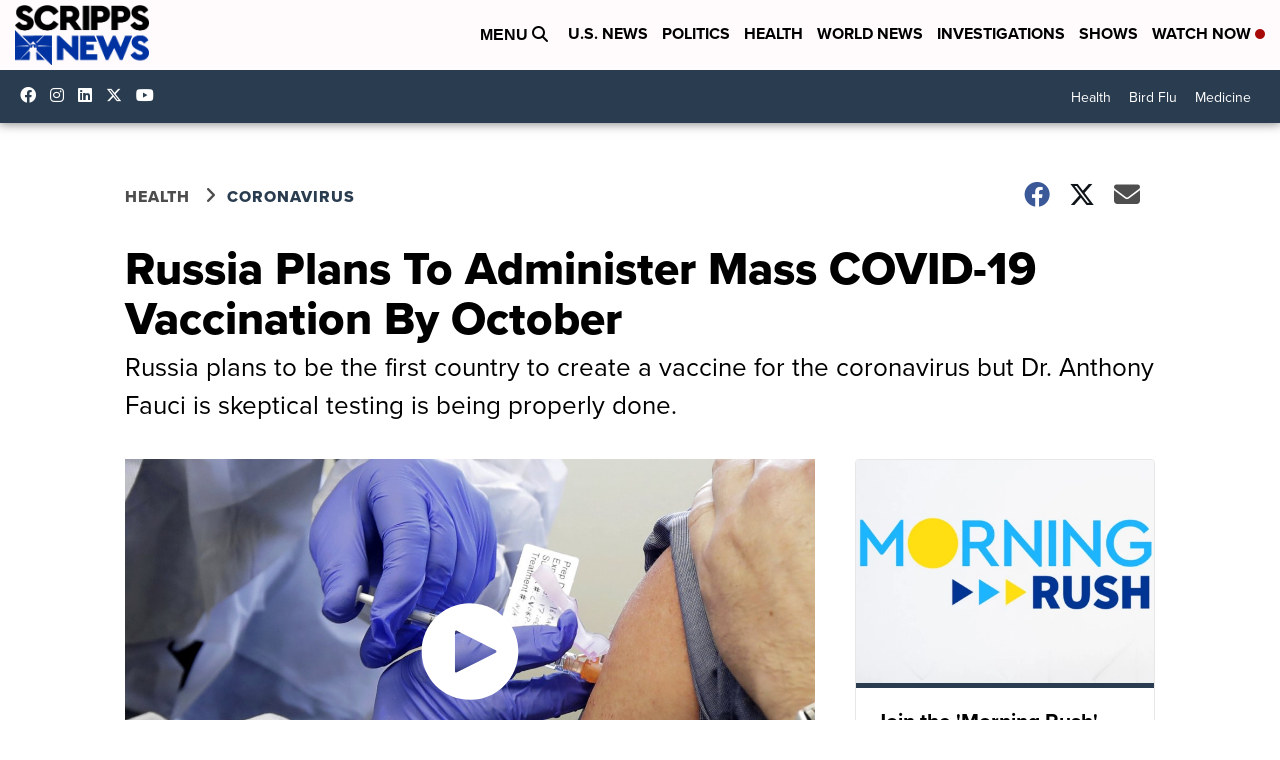

--- FILE ---
content_type: application/javascript; charset=utf-8
request_url: https://fundingchoicesmessages.google.com/f/AGSKWxUvpx_W692BB2GLpY_vzrXpDTHXMwadOieVUDF3DgyBE5rViGbR2HiWuyZ1iwLunsDhgGIwBBVDrEjCn-KdWdwsqv4ZaSFhkrpjHLAcaRMiZCgx97V58n-gpmbqGMeBsEX-N34v3w039gFvFf7CN0rqHyrrrL1brGtG1qM_AjOPT-Evks4wkHrOSaMX/__600x90.?adversion=/dblclickad.?advert_key=/bloggerex.
body_size: -1284
content:
window['29225db4-c799-4abb-8f71-358d14fbec39'] = true;